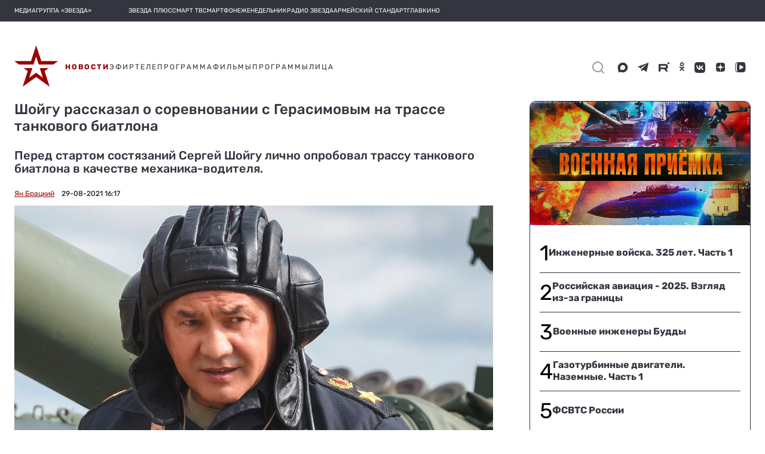

--- FILE ---
content_type: text/css
request_url: https://zvezdaweekly.ru/export-blocks/static/zw/style.css?v3
body_size: 1015
content:
@font-face {
  font-family: 'Roboto Condensed';
  src: url('./fonts/RobotoCondensed-Regular.ttf') format('truetype');
  font-weight: 400;
  font-style: normal;
}

@font-face {
  font-family: 'Roboto Condensed';
  src: url('./fonts/RobotoCondensed-Medium.ttf') format('truetype');
  font-weight: 500;
  font-style: normal;
}

@font-face {
  font-family: 'Roboto Condensed';
  src: url('./fonts/RobotoCondensed-Bold.ttf') format('truetype');
  font-weight: 700;
  font-style: normal;
}

/*Обнуление*/
* {
  padding: 0;
  margin: 0;
  border: 0;
}

*, *:before, *:after {
  -moz-box-sizing: border-box;
  -webkit-box-sizing: border-box;
  box-sizing: border-box;
}

:focus, :active {
  outline: none;
}

a:focus, a:active {
  outline: none;
}

nav, footer, header, aside {
  display: block;
}

html, body {
  height: 100%;
  width: 100%;
  font-size: 17px;
  line-height: 1;
  -ms-text-size-adjust: 100%;
  -moz-text-size-adjust: 100%;
  -webkit-text-size-adjust: 100%;

  margin: 0;
}

input, button, textarea {
  font-family: inherit;
}

input::-ms-clear {
  display: none;
}

button {
  cursor: pointer;
}

button::-moz-focus-inner {
  padding: 0;
  border: 0;
}

p {
  padding: 0;
  margin: 0;
}

a, a:visited {
  text-decoration: none;
}

a:hover {
  text-decoration: none;
}

ul li {
  list-style: none;
}

img {
  vertical-align: top;
}

h1, h2, h3, h4, h5, h6 {
  font-size: inherit;
  font-weight: 400;
}

/*--------------------*/

body {
  font-family: "Roboto Condensed", Serif;
  font-weight: 400;
  color: #33353F;
}

.weekly {
  width: 100vw;
}

.weekly__row {
 display: flex;
  justify-content: space-between;
  gap: 10px;
}

.weekly__element {
  flex: 1 1 20%;
  color: #33353F;
  display: flex;
  align-items: flex-start;
  flex-direction: column;
  /*max-width: 172px;*/
}

.weekly__image-container {
  border-radius: 4px;
  overflow: hidden;
  margin-bottom: 5px;
}
.weekly__image-container img {
  width: 100%;
}

.weekly__time-container {
  display: flex;
  align-items: center;
  margin-bottom: 5px;
  color: #999;
  font-weight: 400;
}


.weekly__time-container img {
  max-height: 15px;
  margin-right: 3px;
}

.weekly__title-news {
  text-wrap: normal;
  font-weight: 700;
}

@media screen and (max-width: 870px){
  .weekly__row {
    flex-wrap: wrap;
  }

  .weekly__element {
    max-width: 172px;
    flex: auto;
  }
}

@media screen and (max-width: 768px){
  .weekly__row {
    flex-direction: column;
  }

  .weekly__element {
    max-width: none;
    flex: auto;

    flex-direction: row;
  }

  .weekly__image-container {
    flex: 0 0 40%;
    margin-bottom: 0;
    margin-right: 5px;
  }
}

--- FILE ---
content_type: image/svg+xml
request_url: https://tvzvezda.ru/assets-v2/icons/mobile-bottom-menu/star.svg
body_size: 447
content:
<svg width="22" height="20" viewBox="0 0 22 20" fill="none" xmlns="http://www.w3.org/2000/svg">
<path fill-rule="evenodd" clip-rule="evenodd" d="M12.3266 11.017L13.7792 15.6353L10.6236 13.25L7.31781 15.6353L8.82045 11.017H4.76333L6.66667 12.4887L4.26245 19.9999L10.6236 15.3816L16.9848 19.9999L14.6307 12.4887L16.534 11.017H12.3266Z" fill="#33353F"/>
<path fill-rule="evenodd" clip-rule="evenodd" d="M10.8531 0.000137329L8.3858 7.5345H0.530762L2.74628 9.15262H9.59426L10.8531 5.36015L12.0615 9.15262H19.0102L21.2258 7.5345H13.3204L10.8531 0.000137329Z" fill="#33353F"/>
</svg>


--- FILE ---
content_type: image/svg+xml
request_url: https://tvzvezda.ru/assets-v2/icons/mobile-bottom-menu/news-active.svg
body_size: 697
content:
<svg width="17" height="14" viewBox="0 0 17 14" fill="none" xmlns="http://www.w3.org/2000/svg">
<path fill-rule="evenodd" clip-rule="evenodd" d="M1.2002 2C0.650195 2 0.200195 1.55 0.200195 1C0.200195 0.45 0.650195 0 1.2002 0H15.2002C15.7502 0 16.2002 0.45 16.2002 1C16.2002 1.55 15.7502 2 15.2002 2H1.2002ZM1.2002 4H15.2002C15.7502 4 16.2002 4.45 16.2002 5C16.2002 5.55 15.7502 6 15.2002 6H1.2002C0.650195 6 0.200195 5.55 0.200195 5C0.200195 4.45 0.650195 4 1.2002 4ZM1.2002 12H9.2002C9.7502 12 10.2002 12.45 10.2002 13C10.2002 13.55 9.7502 14 9.2002 14H1.2002C0.650195 14 0.200195 13.55 0.200195 13C0.200195 12.45 0.650195 12 1.2002 12ZM1.2002 10H15.2002C15.7502 10 16.2002 9.55 16.2002 9C16.2002 8.45 15.7502 8 15.2002 8H1.2002C0.650195 8 0.200195 8.45 0.200195 9C0.200195 9.55 0.650195 10 1.2002 10Z" fill="#9A0000"/>
</svg>
